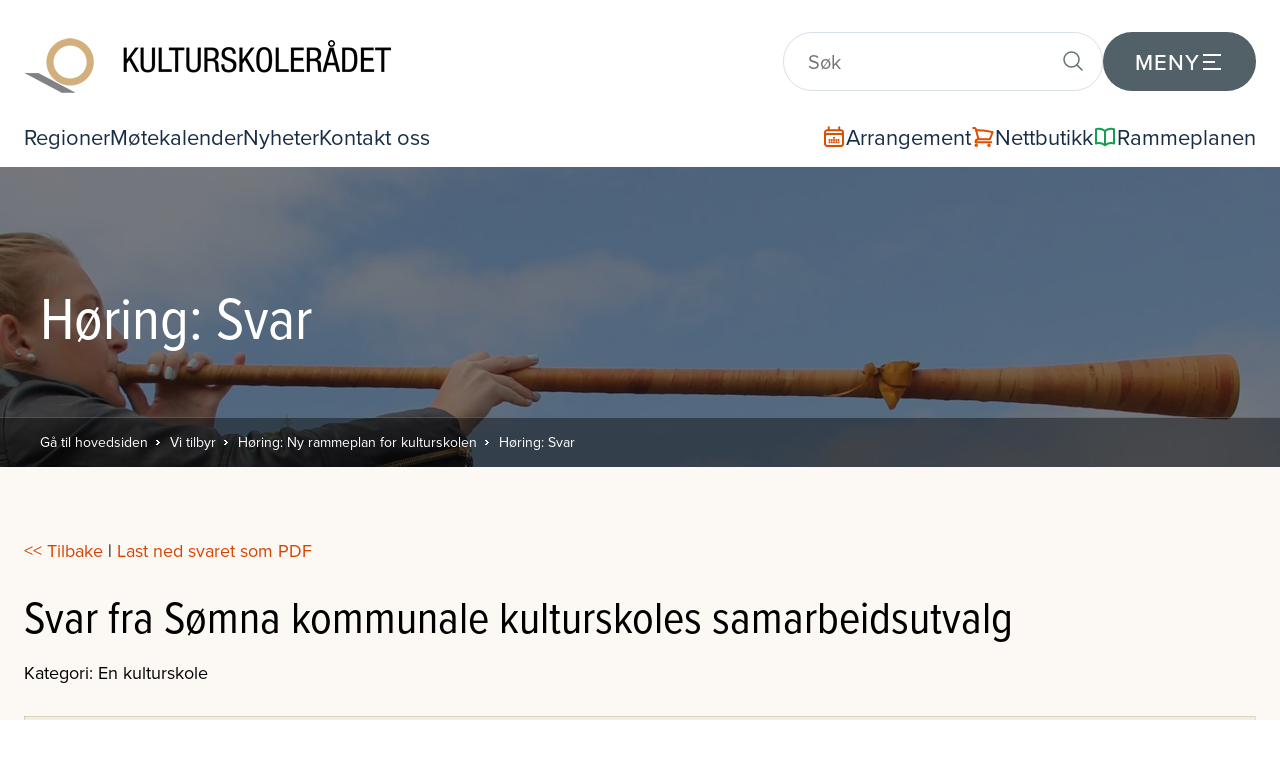

--- FILE ---
content_type: text/html; charset=UTF-8
request_url: https://kulturskoleradet.no/vi-tilbyr/rammeplanhoering/hoering-svar?read=18
body_size: 44360
content:
								
									

	<!DOCTYPE html>
	<html lang="no">

	<head>
		<meta charset="utf-8">
		<meta content="width=device-width, initial-scale=1" name="viewport">
		<title>Høring: Svar > Kulturskolerådet</title>
		<base href="https://kulturskoleradet.no">
		<link rel="icon" type="image/png" sizes="48x48" href="/gfx/favicon.png">

		<link rel="stylesheet" type="text/css" href="css/style.css?ver=2">
		<link rel="stylesheet" type="text/css" href="css/style_2025_updates.css?ver=2">
				
				<script src="js_shared/jquery-1.11.1.min.js" type="text/javascript"></script>
<script type="text/javascript">
	var undef
	var pw_const = {
		PW_DEBUG: false,
		PW_PATH: 'https://kulturskoleradet.no',
		PW_ENV: 'public',
					PW_BASE_PATH: 'https://kulturskoleradet.no',
			PW_NODE_PATH: '/vi-tilbyr/rammeplanhoering/hoering-svar',
			PW_CURRENT_LANG: 'no'
						}
	var preloadedKw = {}
</script>
	<script type="text/javascript" src="https://kulturskoleradet.no/js_shared/anchor.links.js"></script>


		<link rel="stylesheet" href="https://use.typekit.net/ktd5ytz.css">
		<script src="js/client.global.ver2.js" type="text/javascript"></script>
		<script src="js/starsliderbeta.js"></script>
		
				<script>
  (function(i,s,o,g,r,a,m){i['GoogleAnalyticsObject']=r;i[r]=i[r]||function(){
  (i[r].q=i[r].q||[]).push(arguments)},i[r].l=1*new Date();a=s.createElement(o),
  m=s.getElementsByTagName(o)[0];a.async=1;a.src=g;m.parentNode.insertBefore(a,m)
  })(window,document,'script','https://www.google-analytics.com/analytics.js','ga');

  ga('create', 'UA-85799038-1', 'auto');
  ga('set', 'anonymizeIp', true);
  ga('send', 'pageview');

</script>

<!-- Global site tag (gtag.js) - Google Analytics -->
<script async src="https://www.googletagmanager.com/gtag/js?id=G-W9YYCB80FP"></script>
<script>
  window.dataLayer = window.dataLayer || [];
  function gtag(){dataLayer.push(arguments);}
  gtag('js', new Date());

  gtag('config', 'G-W9YYCB80FP');
</script>

<script src="//embed.typeform.com/next/embed.js"></script>
		<!-- og:image by CMS -->
	<meta property="og:image" content="https://kulturskoleradet.no/gfx/open.graph.logo.png">
	<meta property="og:image:width" content="600" />
	<meta property="og:image:height" content="315" />

<script type="text/javascript" src="js/newsletter_join.js?1671626344"></script>
</head>



	<body>

		
		
			<header class="menubar shadow-lg">

				<div class="menubar__top ">

					<div class="menubar__logo">
						<a href="/"><img src="gfx/logo.new.png" alt="Kulturskolerådet"></a>
					</div>

					<div class="menu-and-search ">
								
													<a href="#" class="search-trigger js-searchTrigger">
								<svg class="search-icon" xmlns="http://www.w3.org/2000/svg" width="24" height="24" viewBox="0 0 24 24" fill="none" stroke="currentColor" stroke-width="1.5" stroke-linecap="round" stroke-linejoin="round">
									<circle class="search-icon-circle" cx="12" cy="12" r="10" stroke-width="2" />
									<line class="search-icon-bar search-icon-bar-1" x1="12" y1="8" x2="12" y2="16"/>
									<line class="search-icon-bar search-icon-bar-2" x1="12" y1="8" x2="12" y2="16"/>
								</svg>
							</a>

							<div class="search-field-container js-searchFieldContainer">
								<form action="https://kulturskoleradet.no/sok">
									<div class="search-field">
										<input name="q" type="text" class="js-searchInput" placeholder="Søk">
										<button type="submit">
											<svg xmlns="http://www.w3.org/2000/svg" fill="none" width="24" height="24"	 viewBox="0 0 24 24" stroke-width="1.5" stroke="currentColor" class="size-6">
												<path stroke-linecap="round" stroke-linejoin="round" d="m21 21-5.197-5.197m0 0A7.5 7.5 0 1 0 5.196 5.196a7.5 7.5 0 0 0 10.607 10.607Z" />
											</svg>
										</button>
									</div>
								</form>
							</div>

														
						<a href="#" class="modal-menu-trigger js-modalMenuTrigger">
							<span class="menu-trigger-text">Meny</span>
							<svg class="menu-icon" xmlns="http://www.w3.org/2000/svg" width="24" height="24" viewBox="0 0 24 24" fill="none" shape-rendering="geometricPrecision">
								<rect class="menu-bar menu-bar-1"/>
								<rect class="menu-bar menu-bar-2" />
								<rect class="menu-bar menu-bar-3"/>
							</svg>
						</a>

					</div>

				</div>

				<div class="menubar__bottom">

					<div class="menubar__bottom-left">
						
																																																<a  href="https://kulturskoleradet.no/lokale-sider">Regioner</a>
																																			<a  href="https://kulturskoleradet.digdem.no/motekalender">Møtekalender</a>
																																			<a  href="https://kulturskoleradet.no/nyheter">Nyheter</a>
																																			<a  href="https://kulturskoleradet.no/kontakt-oss">Kontakt oss</a>
																																																											
					</div>

					<div class="menubar__bottom-right">
								
													<a href="https://bestilling.kulturskoleradet.no/" class="cart flex flex-row items-center gap-2" target="_blank">
								<span class="shop-icon flex flex-row items-center justify-center">
									<svg xmlns="http://www.w3.org/2000/svg" fill="none" width="24" height="24" viewBox="0 0 24 24" stroke-width="2" stroke="#DC4E00" class="size-6">
										<path stroke-linecap="round" stroke-linejoin="round" d="M6.75 2.25V3.75M17.25 2.25V3.75M3 18.75V7.5a2.25 2.25 0 0 1 2.25-2.25h13.5A2.25 2.25 0 0 1 21 7.5v11.25m-18 0A2.25 2.25 0 0 0 5.25 21h13.5A2.25 2.25 0 0 0 21 18.75m-18 0v-7.5A2.25 2.25 0 0 1 5.25 9h13.5A2.25 2.25 0 0 1 21 11.25v7.5m-9-6h.008v.008H12v-.008ZM12 15h.008v.008H12V15Zm0 2.25h.008v.008H12v-.008ZM9.75 15h.008v.008H9.75V15Zm0 2.25h.008v.008H9.75v-.008ZM7.5 15h.008v.008H7.5V15Zm0 2.25h.008v.008H7.5v-.008Zm6.75-2.25h.008v.008H14.25V15Zm0 2.25h.008v.008H14.25v-.008Zm2.25-2.25h.008v.008H16.5V15Zm0 2.25h.008v.008H16.5v-.008Z" />
									</svg>
								</span>
								<span>Arrangement</span> <!-- frontpage tpl has "Handlekurv" hardcoded -->
							</a>
							<a href="https://bestilling.kulturskoleradet.no/?nettbutikk=1&butikk_kategori=3" class="cart flex flex-row items-center gap-2" target="_blank">
								<span class="shop-icon flex flex-row items-center justify-center">
									<svg xmlns="http://www.w3.org/2000/svg" fill="none" width="24" height="24" viewBox="0 0 24 24" stroke-width="2" stroke="#DC4E00" class="size-6">
										<path stroke-linecap="round" stroke-linejoin="round" d="M2.25 3h1.386c.51 0 .955.343 1.087.835l.383 1.437M7.5 14.25a3 3 0 0 0-3 3h15.75m-12.75-3h11.218c1.121-2.3 2.1-4.684 2.924-7.138a60.114 60.114 0 0 0-16.536-1.84M7.5 14.25 5.106 5.272M6 20.25a.75.75 0 1 1-1.5 0 .75.75 0 0 1 1.5 0Zm12.75 0a.75.75 0 1 1-1.5 0 .75.75 0 0 1 1.5 0Z" />
									</svg>
								</span>
								<span>Nettbutikk</span>
							</a>
												
													<a href="https://kulturskoleradet.no/rammeplanen" class="secondSite flex flex-row items-center gap-2">
								<span class="rammeplan-icon flex flex-row items-center justify-center">
									<svg xmlns="http://www.w3.org/2000/svg" fill="none" width="24" height="24" viewBox="0 0 24 24" stroke-width="2" stroke="#119F51" class="size-6">
										<path stroke-linecap="round" stroke-linejoin="round" d="M12 6.042A8.967 8.967 0 0 0 6 3.75c-1.052 0-2.062.18-3 .512v14.25A8.987 8.987 0 0 1 6 18c2.305 0 4.408.867 6 2.292m0-14.25a8.966 8.966 0 0 1 6-2.292c1.052 0 2.062.18 3 .512v14.25A8.987 8.987 0 0 0 18 18a8.967 8.967 0 0 0-6 2.292m0-14.25v14.25" />
									</svg>
								</span>
								<span>Rammeplanen</span>
							</a>
						
					</div>

				</div>

				<div class="modal-menu js-modalMenu">

					<div class="modal-menu__content">

						
																		
						
																																																																																																																																																																																																																																																																																																																																																																																																																																																																																																																																																																																																																																																																																																																																																																																																																																																																																																																																																																																																																																																																																																																																																																																																																																																																																																																																																																																																																																																																																																																																																																																																																																																																																																																																																																																																																																																																																																																																																																																																																																																																																																																																																																																													
																																																																																																										
													
																												
						
																					<div class="modal-menu__column regioner tertiary-col">
									<div class="modal-menu__menu-container">
										<div class="modal-menu__column-heading js-eachModalMenuTrigger">
											<svg xmlns="http://www.w3.org/2000/svg" fill="none" width="28" height="28" viewBox="0 0 24 24" stroke-width="1.5" stroke="currentColor" class="size-6">
												<path stroke-linecap="round" stroke-linejoin="round" d="M15 10.5a3 3 0 1 1-6 0 3 3 0 0 1 6 0Z" />
												<path stroke-linecap="round" stroke-linejoin="round" d="M19.5 10.5c0 7.142-7.5 11.25-7.5 11.25S4.5 17.642 4.5 10.5a7.5 7.5 0 1 1 15 0Z" />
											</svg>
											<h3>Regioner</h3>
										</div>
										<ul class="menu-list js-eachModalMenuList">
																																				<li><a href="https://kulturskoleradet.no/lokale-sider/agder">Agder</a></li>
																									<li><a href="https://kulturskoleradet.no/lokale-sider/innlandet">Innlandet</a></li>
																									<li><a href="https://kulturskoleradet.no/lokale-sider/more-og-romsdal">Møre og Romsdal</a></li>
																									<li><a href="https://kulturskoleradet.no/lokale-sider/nordland">Nordland</a></li>
																									<li><a href="https://kulturskoleradet.no/lokale-sider/rogaland">Rogaland</a></li>
																									<li><a href="https://kulturskoleradet.no/lokale-sider/troms-finnmark-og-svalbard">Troms, Finnmark og Svalbard</a></li>
																									<li><a href="https://kulturskoleradet.no/lokale-sider/trondelag">Trøndelag</a></li>
																									<li><a href="https://kulturskoleradet.no/lokale-sider/vestfold-og-telemark">Vestfold og Telemark</a></li>
																									<li><a href="https://kulturskoleradet.no/lokale-sider/vestland">Vestland</a></li>
																									<li><a href="https://kulturskoleradet.no/lokale-sider/ostfold-buskerud-oslo-akershus">Østfold, Buskerud, Oslo og Akershus</a></li>
																																	</ul>
									</div>
								</div>
																																																																	
						
						<div class="modal-menu__column tertiary-col">
																																													
																																																																																																																																																																																								
									<div class="modal-menu__menu-container">
										<div class="modal-menu__column-heading js-eachModalMenuTrigger">
											<svg xmlns="http://www.w3.org/2000/svg" fill="none" width="28" height="28" viewBox="0 0 24 24" stroke-width="1.5" stroke="currentColor" class="size-6">
												<path stroke-linecap="round" stroke-linejoin="round" d="M18 18.72a9.094 9.094 0 0 0 3.741-.479 3 3 0 0 0-4.682-2.72m.94 3.198.001.031c0 .225-.012.447-.037.666A11.944 11.944 0 0 1 12 21c-2.17 0-4.207-.576-5.963-1.584A6.062 6.062 0 0 1 6 18.719m12 0a5.971 5.971 0 0 0-.941-3.197m0 0A5.995 5.995 0 0 0 12 12.75a5.995 5.995 0 0 0-5.058 2.772m0 0a3 3 0 0 0-4.681 2.72 8.986 8.986 0 0 0 3.74.477m.94-3.197a5.971 5.971 0 0 0-.94 3.197M15 6.75a3 3 0 1 1-6 0 3 3 0 0 1 6 0Zm6 3a2.25 2.25 0 1 1-4.5 0 2.25 2.25 0 0 1 4.5 0Zm-13.5 0a2.25 2.25 0 1 1-4.5 0 2.25 2.25 0 0 1 4.5 0Z" />
											</svg>
											<h3>Om oss</h3>
										</div>
										<ul class="menu-list js-eachModalMenuList">
																																																		<li><a href="https://kulturskoleradet.no/om-oss/hvem-er-vi-hva-gjor-vi">Hvem er vi - hva gjør vi</a></li>
																																																																													<li><a href="https://kulturskoleradet.no/om-oss/internasjonalt-engasjement">Internasjonalt engasjement</a></li>
																																																				<li><a href="https://kulturskoleradet.no/om-oss/presserom">Presserom</a></li>
																																																				<li><a href="https://kulturskoleradet.no/om-oss/samarbeidspartnere">Samarbeidspartnere</a></li>
																																																				<li><a href="https://kulturskoleradet.no/om-oss/sentrale-dokument">Sentrale dokument</a></li>
																																																				<li><a href="https://kulturskoleradet.no/om-oss/historien">Historien</a></li>
																																														</ul>
									</div>

									
																																																															<div class="modal-menu__menu-container">
													<div class="modal-menu__column-heading js-eachModalMenuTrigger">
														<svg xmlns="http://www.w3.org/2000/svg" fill="none" width="28" height="28" viewBox="0 0 24 24" stroke-width="1.5" stroke="currentColor" class="size-6">
															<path stroke-linecap="round" stroke-linejoin="round" d="m11.25 11.25.041-.02a.75.75 0 0 1 1.063.852l-.708 2.836a.75.75 0 0 0 1.063.853l.041-.021M21 12a9 9 0 1 1-18 0 9 9 0 0 1 18 0Zm-9-3.75h.008v.008H12V8.25Z" />
														</svg>
														<h3>Organisasjonen</h3>
													</div>
													<ul class="menu-list js-eachModalMenuList">
																													<li><a href="https://kulturskoleradet.no/om-oss/organisasjonen/landstinget">Landstinget</a></li>
																													<li><a href="https://kulturskoleradet.no/om-oss/organisasjonen/hovedstyret">Hovedstyret</a></li>
																													<li><a href="https://kulturskoleradet.no/om-oss/organisasjonen/mote-mellom-hovedstyret-og-regionlederne">Møte mellom hovedstyret og regionlederne</a></li>
																													<li><a href="https://kulturskoleradet.no/om-oss/organisasjonen/kontrollkomiteen">Kontrollkomiteen</a></li>
																													<li><a href="https://kulturskoleradet.no/om-oss/organisasjonen/valgkomiteen">Valgkomiteen</a></li>
																													<li><a href="https://kulturskoleradet.no/om-oss/organisasjonen/regionavdelingene">Regionavdelingene</a></li>
																													<li><a href="https://kulturskoleradet.no/om-oss/organisasjonen/medlemskommunene">Medlemskommunene</a></li>
																													<li><a href="https://kulturskoleradet.no/om-oss/organisasjonen/administrasjonen">Administrasjonen</a></li>
																											</ul>
												</div>
																																																																																																																																																																																				
						</div>

						
																																		<div class="modal-menu__column highlighted-green secondary-col">
									<div class="modal-menu__menu-container">
										<div class="modal-menu__column-heading js-eachModalMenuTrigger">
											<svg xmlns="http://www.w3.org/2000/svg" fill="none" width="28" height="28" viewBox="0 0 24 24" stroke="currentColor" stroke-width="2">
												<path stroke-linecap="round" stroke-linejoin="round" d="M9.663 17h4.673M12 3v1m6.364 1.636l-.707.707M21 12h-1M4 12H3m3.343-5.657l-.707-.707m2.828 9.9a5 5 0 117.072 0l-.548.547A3.374 3.374 0 0 0 14 18.469V19a2 2 0 11-4 0v-.531c0-.895-.356-1.754-.988-2.386l-.548-.547z" />
											</svg>
											<h3>Vi tilbyr</h3>
										</div>
										<ul class="menu-list js-eachModalMenuList">
																																																		<li><a href="https://kulturskoleradet.no/vi-tilbyr/medlemsfordeler">Medlemsfordeler</a></li>
																																																				<li><a href="https://kulturskoleradet.no/vi-tilbyr/fordypning">Fordypning</a></li>
																																																				<li><a href="https://kulturskoleradet.no/vi-tilbyr/fou">Forskning og utvikling</a></li>
																																																				<li><a href="https://kulturskoleradet.no/vi-tilbyr/fremtidens-kulturskole">Fremtidens kulturskole</a></li>
																																																				<li><a href="https://kulturskoleradet.no/vi-tilbyr/kulturen-driver-baerekraftige-samfunn">Kulturen som driver for bærekraftige samfunn</a></li>
																																																				<li><a href="https://kulturskoleradet.no/vi-tilbyr/handverksloftet-i-kulturskolen">Håndverksløftet i kulturskolen</a></li>
																																																				<li><a href="https://kulturskoleradet.no/vi-tilbyr/kulturskolebanken">Kulturskolebanken</a></li>
																																																				<li><a href="https://kulturskoleradet.no/vi-tilbyr/kulvfl">Kulturskolebasert vurdering for læring</a></li>
																																																				<li><a href="https://kulturskoleradet.no/vi-tilbyr/kulturskoleguiden">Kulturskoleguiden</a></li>
																																																				<li><a href="https://kulturskoleradet.no/vi-tilbyr/kulturtrokk">Nyhetsbrevet Kulturtrøkk</a></li>
																																																				<li><a href="https://kulturskoleradet.no/vi-tilbyr/lap">Ledelse av prosesser</a></li>
																																																				<li><a href="https://kulturskoleradet.no/vi-tilbyr/laeremidler">Læremidler og kurs</a></li>
																																																				<li><a href="https://kulturskoleradet.no/vi-tilbyr/mangfold-inkludering">Mangfold og inkludering</a></li>
																																																				<li><a href="https://kulturskoleradet.no/vi-tilbyr/nasjonalt-dialogseminar">Nasjonalt dialogseminar</a></li>
																																																				<li><a href="https://kulturskoleradet.no/vi-tilbyr/opphavsrett">Opphavsrett</a></li>
																																																				<li><a href="https://kulturskoleradet.no/vi-tilbyr/politisk-implementering-av-rammeplan">Politisk implementering av rammeplan</a></li>
																																																				<li><a href="https://kulturskoleradet.no/vi-tilbyr/praksisveileder-kulturskolen">Praksisveileder for kulturskolen </a></li>
																																																				<li><a href="https://kulturskoleradet.no/vi-tilbyr/stotteressurser-rammeplan">Støtteressurser rammeplan</a></li>
																																																				<li><a href="https://kulturskoleradet.no/vi-tilbyr/veiledning-i-kulturskoleutvikling">Veiledning i kulturskoleutvikling</a></li>
																																																																																																</ul>
									</div>
								</div>
																																																				
						
						<div class="modal-menu__column highlighted-orange primary-col">

							<div class="modal-menu__menu-container">
								<div class="modal-menu__column-heading js-eachModalMenuTrigger ">
									<svg xmlns="http://www.w3.org/2000/svg" fill="none" width="28" height="28" viewBox="0 0 24 24" stroke-width="1.5" stroke="currentColor" class="size-6">
										<path stroke-linecap="round" stroke-linejoin="round" d="m3.75 13.5 10.5-11.25L12 10.5h8.25L9.75 21.75 12 13.5H3.75Z" />
									</svg>
									<h3>Snarveier</h3>
								</div>
								<ul class="menu-list js-eachModalMenuList">
									<li><a href="/">Hjem</a></li>
									<li><a href="https://kulturskoleradet.no/nyheter">Nyheter</a></li>
									<li><a href="https://kulturskoleradet.no/kontakt-oss">Kontakt oss</a></li>
									<li><a href="https://kulturskoleradet.no/rammeplanen">Rammeplanen</a></li>
									<li><a href="https://bestilling.kulturskoleradet.no">Kurs og konferanser</a></li>
								</ul>
							</div>

															<div class="modal-menu__menu-container modal-menu__menu-container-program-og-prosjekt">
									<div class="modal-menu__column-heading js-eachModalMenuTrigger">
										<svg xmlns="http://www.w3.org/2000/svg" fill="none" width="28" height="28" viewBox="0 0 24 24" stroke-width="1.5" stroke="currentColor" class="size-6">
											<path stroke-linecap="round" stroke-linejoin="round" d="M4.26 10.147a60.438 60.438 0 0 0-.491 6.347A48.62 48.62 0 0 1 12 20.904a48.62 48.62 0 0 1 8.232-4.41 60.46 60.46 0 0 0-.491-6.347m-15.482 0a50.636 50.636 0 0 0-2.658-.813A59.906 59.906 0 0 1 12 3.493a59.903 59.903 0 0 1 10.399 5.84c-.896.248-1.783.52-2.658.814m-15.482 0A50.717 50.717 0 0 1 12 13.489a50.702 50.702 0 0 1 7.74-3.342M6.75 15a.75.75 0 1 0 0-1.5.75.75 0 0 0 0 1.5Zm0 0v-3.675A55.378 55.378 0 0 1 12 8.443m-7.007 11.55A5.981 5.981 0 0 0 6.75 15.75v-1.5" />
										</svg>
										<h3>Program og prosjekt</h3>
									</div>
									<ul class="menu-list js-eachModalMenuList">
																																														<li><a href="https://kulturskoleradet.no/vi-tilbyr/fremtidens-kulturskole">Fremtidens kulturskole</a></li>
																																																<li><a href="https://drommestipendet.no/">Drømmestipendet</a></li>
																																																<li><a href="https://korarti.no">Kor Artí</a></li>
																																										</ul>
								</div>
							
															<div class="modal-menu__menu-container modal-menu__menu-container-arkivet">
									<div class="modal-menu__column-heading js-eachModalMenuTrigger">
										<svg xmlns="http://www.w3.org/2000/svg" fill="none" width="28" height="28" viewBox="0 0 24 24" stroke-width="1.5" stroke="currentColor" class="size-6">
											<path stroke-linecap="round" stroke-linejoin="round" d="M19.5 14.25v-2.625a3.375 3.375 0 0 0-3.375-3.375h-1.5A1.125 1.125 0 0 1 13.5 7.125v-1.5a3.375 3.375 0 0 0-3.375-3.375H8.25m5.231 13.481L15 17.25m-4.5-15H5.625c-.621 0-1.125.504-1.125 1.125v16.5c0 .621.504 1.125 1.125 1.125h12.75c.621 0 1.125-.504 1.125-1.125V11.25a9 9 0 0 0-9-9Zm3.75 11.625a2.625 2.625 0 1 1-5.25 0 2.625 2.625 0 0 1 5.25 0Z" />
										</svg>
										<h3>Arkivet</h3>
									</div>
									<ul class="menu-list js-eachModalMenuList">
																																														<li><a href="https://kulturskoleradet.no/arkivet/dokumentarkivet">Dokumentarkivet</a></li>
																																																<li><a href="https://kulturskoleradet.no/arkivet/bildearkivet">Bildearkivet</a></li>
																																																<li><a href="https://kulturskoleradet.no/arkivet/filmarkivet">Filmarkivet</a></li>
																																										</ul>
								</div>
							
						</div>

					</div>

				</div>

			</header>

							

<div class="pageHeadingContainer" style="background-image: url('https://kulturskoleradet.no/gfx/media_c/3410.orig.d7d97769227bf7808b4c53ced06a1c1a.jpg');">
	<div class="bg">
		<div class="wrap">
							<h1>Høring: Svar</h1>
					</div>
	</div>
	<div class="breadcrumbContainer">
		<div class="wrap">
				<a href="/">Gå til hovedsiden</a>
														
					<a href="https://kulturskoleradet.no/vi-tilbyr">Vi tilbyr</a>
				
												
					<a href="https://kulturskoleradet.no/vi-tilbyr/rammeplanhoering">Høring: Ny rammeplan for kulturskolen</a>
				
												
					<a href="https://kulturskoleradet.no/vi-tilbyr/rammeplanhoering/hoering-svar">Høring: Svar</a>
				
							</div>
	</div>
</div>
	
		
	
					
																			
	
					
							
	
	<div class="contentContainer">
		
		<div class="one-col-layout">

			
									
				
							
													
<article class="clearfix">

	
		<div class="hoering">

		
			
																																																																																																																																																																																																																																				
			
				
			
																																																																																																																																																																																																																																																																									
			
																																																																																																																									
			
																																																										
			
																																																	
			
				
			
			<p style="padding-bottom:30px"><a href="https://kulturskoleradet.no/vi-tilbyr/rammeplanhoering/hoering-svar"><< Tilbake</a> | <a href="https://hoering.kulturskoleradet.no/api.php?token=5302647354299Fdh32&pdf=true&read=18" target="_blank">Last ned svaret som PDF</a></p>

			<h1>Svar fra Sømna kommunale kulturskoles samarbeidsutvalg</h1>
			<p style="padding-bottom:30px">Kategori: En kulturskole</p>

			<table>

				<thead>
					<tr>
						<th colspan="2">
							<div style="width:100%;">
								<div style="float:left; text-align:left">
									<b>
									Sendt inn av Heidi Alise Aakvik 
																			(Leder i SKKSU)
																	</b>
							</div>
							<div style="float:right; text-align:right">
								12.05.2024 kl.20:42 
							</div>
						</div>
						</th>
					</th>		
				</tr>
				</thead>

				<tbody>

					
						<tr>
							<td style="width:25%">Er strukturen i høringsutkastet til ny overordnet del av Rammeplan for kulturskolen forståelig og hensiktsmessig</td>
							<td>Ja</td>
						</tr>

					
						<tr>
							<td style="width:25%">Hvis nei: Fortell oss hvorfor</td>
							<td>Ikke besvart</td>
						</tr>

					
						<tr>
							<td style="width:25%">Er fremstillingen og forklaringen av kulturskolens tre pilarer (kapittel 2.2) klar og hensiktsmessig?</td>
							<td>Ja</td>
						</tr>

					
						<tr>
							<td style="width:25%">Hvis nei: Fortell oss hvorfor</td>
							<td>Ikke besvart</td>
						</tr>

					
						<tr>
							<td style="width:25%">Er beskrivelsen av kulturskolens praksis, inndelt i tre områder, klar og hensiktsmessig?</td>
							<td>Ja</td>
						</tr>

					
						<tr>
							<td style="width:25%">Hvis nei: Fortell oss hvorfor</td>
							<td>Ikke besvart</td>
						</tr>

					
						<tr>
							<td style="width:25%">Barn og unges medvirkning: Ivaretar teksten ønsket om vektlegging av barn og unges medvirkning og er dette behandlet hensiktsmessig?</td>
							<td>Ikke besvart</td>
						</tr>

					
						<tr>
							<td style="width:25%">Kulturskolen som samarbeidende aktør: Ivaretar teksten ønsket om vektlegging av kulturskolen som samarbeidende aktør og er dette behandlet hensiktsmessig?</td>
							<td>Ikke besvart</td>
						</tr>

					
						<tr>
							<td style="width:25%">Kulturskole for alle: Ivaretar teksten ønsket om vektlegging av kulturskole for alle og er dette behandlet hensiktsmessig?</td>
							<td>At kulturskolen er en arena for alle er viktig og kommer godt fram i teksten. Samtidig har kulturskolen vår på Sømna gjort en kjempeinnsats for integrering og inkludering av flyktninger som kommer flyttende hit. Både barn og voksne tas inn og tilbys aktivitet etter ønsker og behov. Noen voksne har også blitt brukt til ressurser som lærere i kulturskolen på områder de har god kompetanse fra hjemlandet. Dette beriker kulturskolen med nye impulser og kulturer. Samtidig som skolen bidrar til at de tilflyttende får raskere og bedre språkopplæring gjennom kommunikasjon med barn og voksne. Vi i Sømna kommunale kulturskoles samarbeidsutvalg (SKKSU) mener integrering og inkludering kunne vært nevnt for å formalisere dette viktige arbeidet. Og kanskje inspirere flere til å ta ibruk denne ressursen kulturskolen og flyktningene kan være for hverandre.</td>
						</tr>

					
						<tr>
							<td style="width:25%">Kulturskolen i kommunalt planverk: Ivaretar teksten ønsket om vektlegging av kulturskolen i kommunalt planverk og er dette behandlet hensiktsmessig?</td>
							<td>Ikke besvart</td>
						</tr>

					
						<tr>
							<td style="width:25%">Med bakgrunn i politiske føringer eller endringer i samfunnet, er det i tillegg andre tema som skulle vært vektlagt i rammeplan for kulturskolen?</td>
							<td>Ikke besvart</td>
						</tr>

					
						<tr>
							<td style="width:25%">Vedlegg</td>
							<td>Ingen vedlegg</td>
						</tr>

					
				</tbody>

			</table>

					
		</div>
		
	
</article>

			
			
			
		</div>
	</div>


<div class="newsLetterContainer"  style="background-image: url('https://kulturskoleradet.no/gfx/media_c/48.100.bc9a5e51838282bf8d2daff258688f61.jpg') ">
	<div class="bg">
		<div class="boxLeft">
			<div class="newsletter__heading">
				<h2>
					<span class="newsletter__heading__subtitle">Abonner på nyhetsbrevet</span>
					<span class="newsletter__heading__title">Kulturtrøkk</span> 
				</h2>
			</div>
			<form class="newsletter_join">
				<input class="text-input" type="text" name="name" placeholder="Ditt navn">
				<input class="text-input" type="text" name="email" placeholder="E-post">
				<div class="newsletter_join__checkbox">
					<input type="checkbox" name="privacy" id="privacy">
					<label for="privacy">Jeg har lest og godtar <a href="#">vilkårene</a>.</label>
				</div>
				<div class="newsletter_messages">
					<div class="success">Takk for din påmelding!</div>
					<div class="error">Noe gikk galt, forsøk igjen eller kontakt oss!</div>
					<div class="tech">Uff, noe gikk galt</div>
				</div>
				<button type="submit">Meld deg på!</button>
			</form>

			<!--<div class="unsubscribeContainer">You can unsubscribe <a href="#">here</a>.</div>-->
		</div>
							<div class="boxRight">
				<h2>Siste fra Kulturtrøkk:</h2>
				<ul class="reset">
											<li><a href="https://kulturskoleradet.no/_extension/media/11023/orig/attachment/2026 Kulturtrokk 01.pdf">2026 Kulturtrøkk 01 (15.01)</a></li>
									</ul>
				<div class="btn"><a href="https://kulturskoleradet.no/vi-tilbyr/kulturtrokk">Besøk arkivet</a></div>
			</div>
			</div>
</div>


			
		
	
	
		<footer>

			<div class="page-footer__toparea">

				<div class="footer-row py-8">
					<div class="inner-wrap social-and-top-link ">
						<div class="page-footer__social ">
															<a href="https://www.facebook.com/kulturskoleradet" class="facebook" target="_blank">Facebook</a>
																						<a href="https://www.linkedin.com/company/78326195/" class="twitter" target="_blank">LinkedIn</a>
																						<a href="https://www.instagram.com/kulturskoleraadet/" class="linkedin" target="_blank">Instagram</a>
																				</div>
						<div class="page-footer__back-to-top">
							<a href="#" class="back-to-top js-backToTop">
								<span>Tilbake til toppen</span>
								<svg xmlns="http://www.w3.org/2000/svg" fill="none" viewBox="0 0 24 24" stroke-width="1.5" stroke="currentColor" class="size-6">
									<path stroke-linecap="round" stroke-linejoin="round" d="M8.25 6.75 12 3m0 0 3.75 3.75M12 3v18" />
								</svg>

							</a>
						</div>
					</div>
				</div>

				<div class="footer-row py-8">

					<div class="inner-wrap jobs-and-partners">

						
													<a class="job-link" href="https://kulturskoleradet.no/ledige-stillinger">
								<span>Ledige stillinger i kulturskolen</span>
								<svg xmlns="http://www.w3.org/2000/svg" fill="none" width="32" height="32" viewBox="0 0 24 24" stroke-width="1.5" stroke="currentColor" class="size-6">
									<path stroke-linecap="round" stroke-linejoin="round" d="M17.25 8.25 21 12m0 0-3.75 3.75M21 12H3" />
								</svg>
							</a>
						
						
						<div class="page-footer__partners">
													</div>
					</div>
					
				</div>

			</div>


			<div class="footerMiddle">
				<div class="inner-wrap footer-menus">
									<div class="box">
						<h2>Regioner</h2>
						<ul class="reset">
																					<li>
									<a href="https://kulturskoleradet.no/lokale-sider/agder">Agder</a>
																	</li>
															<li>
									<a href="https://kulturskoleradet.no/lokale-sider/innlandet">Innlandet</a>
																	</li>
															<li>
									<a href="https://kulturskoleradet.no/lokale-sider/more-og-romsdal">Møre og Romsdal</a>
																	</li>
															<li>
									<a href="https://kulturskoleradet.no/lokale-sider/nordland">Nordland</a>
																	</li>
															<li>
									<a href="https://kulturskoleradet.no/lokale-sider/rogaland">Rogaland</a>
																	</li>
															<li>
									<a href="https://kulturskoleradet.no/lokale-sider/troms-finnmark-og-svalbard">Troms, Finnmark og Svalbard</a>
																	</li>
															<li>
									<a href="https://kulturskoleradet.no/lokale-sider/trondelag">Trøndelag</a>
																	</li>
															<li>
									<a href="https://kulturskoleradet.no/lokale-sider/vestfold-og-telemark">Vestfold og Telemark</a>
																	</li>
															<li>
									<a href="https://kulturskoleradet.no/lokale-sider/vestland">Vestland</a>
																	</li>
															<li>
									<a href="https://kulturskoleradet.no/lokale-sider/ostfold-buskerud-oslo-akershus">Østfold, Buskerud, Oslo og Akershus</a>
																	</li>
																			</ul>
					</div>
										<div class="box">
						<h2>Vi tilbyr</h2>
						<ul class="reset">
																					<li>
									<a href="https://kulturskoleradet.no/vi-tilbyr/medlemsfordeler">Medlemsfordeler</a>
																	</li>
															<li>
									<a href="https://kulturskoleradet.no/vi-tilbyr/fordypning">Fordypning</a>
																	</li>
															<li>
									<a href="https://kulturskoleradet.no/vi-tilbyr/fou">Forskning og utvikling</a>
																	</li>
															<li>
									<a href="https://kulturskoleradet.no/vi-tilbyr/fremtidens-kulturskole">Fremtidens kulturskole</a>
																	</li>
															<li>
									<a href="https://kulturskoleradet.no/vi-tilbyr/kulturen-driver-baerekraftige-samfunn">Kulturen som driver for bærekraftige samfunn</a>
																	</li>
															<li>
									<a href="https://kulturskoleradet.no/vi-tilbyr/handverksloftet-i-kulturskolen">Håndverksløftet i kulturskolen</a>
																	</li>
															<li>
									<a href="https://kulturskoleradet.no/vi-tilbyr/kulturskolebanken">Kulturskolebanken</a>
																	</li>
															<li>
									<a href="https://kulturskoleradet.no/vi-tilbyr/kulvfl">Kulturskolebasert vurdering for læring</a>
																	</li>
															<li>
									<a href="https://kulturskoleradet.no/vi-tilbyr/kulturskoleguiden">Kulturskoleguiden</a>
																	</li>
															<li>
									<a href="https://kulturskoleradet.no/vi-tilbyr/kulturtrokk">Nyhetsbrevet Kulturtrøkk</a>
																	</li>
															<li>
									<a href="https://kulturskoleradet.no/vi-tilbyr/lap">Ledelse av prosesser</a>
																	</li>
															<li>
									<a href="https://kulturskoleradet.no/vi-tilbyr/laeremidler">Læremidler og kurs</a>
																	</li>
															<li>
									<a href="https://kulturskoleradet.no/vi-tilbyr/mangfold-inkludering">Mangfold og inkludering</a>
																	</li>
															<li>
									<a href="https://kulturskoleradet.no/vi-tilbyr/nasjonalt-dialogseminar">Nasjonalt dialogseminar</a>
																	</li>
															<li>
									<a href="https://kulturskoleradet.no/vi-tilbyr/opphavsrett">Opphavsrett</a>
																	</li>
															<li>
									<a href="https://kulturskoleradet.no/vi-tilbyr/politisk-implementering-av-rammeplan">Politisk implementering av rammeplan</a>
																	</li>
															<li>
									<a href="https://kulturskoleradet.no/vi-tilbyr/praksisveileder-kulturskolen">Praksisveileder for kulturskolen </a>
																	</li>
															<li>
									<a href="https://kulturskoleradet.no/vi-tilbyr/stotteressurser-rammeplan">Støtteressurser rammeplan</a>
																	</li>
															<li>
									<a href="https://kulturskoleradet.no/vi-tilbyr/veiledning-i-kulturskoleutvikling">Veiledning i kulturskoleutvikling</a>
																	</li>
															<li>
									<a href="https://kulturskoleradet.no/vi-tilbyr/program-og-prosjekt">Program og prosjekt</a>
																			<ul class="reset secondLevel">
																							<li>
													<a href="https://kulturskoleradet.no/vi-tilbyr/program-og-prosjekt/drommestipendet">Drømmestipendet</a>
													
													
												</li>
																							<li>
													<a href="https://kulturskoleradet.no/vi-tilbyr/program-og-prosjekt/kulturskolen-som-inkluderende-arena">Kulturskolen som inkluderende arena</a>
													
													
												</li>
																							<li>
													<a href="https://kulturskoleradet.no/vi-tilbyr/program-og-prosjekt/kil">Kulturskolen som inkluderende kraft i lokalsamfunnet (KIL)</a>
													
													
												</li>
																							<li>
													<a href="https://kulturskoleradet.no/vi-tilbyr/program-og-prosjekt/musikkbasert-miljobehandling">Musikkbasert miljøbehandling</a>
													
													
												</li>
																					</ul>
																	</li>
															<li>
									<a href="https://kulturskoleradet.no/vi-tilbyr/arrangement">Arrangement</a>
																			<ul class="reset secondLevel">
																							<li>
													<a href="https://kulturskoleradet.no/vi-tilbyr/arrangement/lederkonferansen">Lederkonferansen</a>
													
													
												</li>
																					</ul>
																	</li>
																			</ul>
					</div>
										<div class="box">
						<h2>Om oss</h2>
						<ul class="reset">
																					<li>
									<a href="https://kulturskoleradet.no/om-oss/hvem-er-vi-hva-gjor-vi">Hvem er vi - hva gjør vi</a>
																	</li>
															<li>
									<a href="https://kulturskoleradet.no/om-oss/organisasjonen">Organisasjonen</a>
																			<ul class="reset secondLevel">
																							<li>
													<a href="https://kulturskoleradet.no/om-oss/organisasjonen/landstinget">Landstinget</a>
													
													
												</li>
																							<li>
													<a href="https://kulturskoleradet.no/om-oss/organisasjonen/hovedstyret">Hovedstyret</a>
													
													
												</li>
																							<li>
													<a href="https://kulturskoleradet.no/om-oss/organisasjonen/mote-mellom-hovedstyret-og-regionlederne">Møte mellom hovedstyret og regionlederne</a>
													
													
												</li>
																							<li>
													<a href="https://kulturskoleradet.no/om-oss/organisasjonen/kontrollkomiteen">Kontrollkomiteen</a>
													
													
												</li>
																							<li>
													<a href="https://kulturskoleradet.no/om-oss/organisasjonen/valgkomiteen">Valgkomiteen</a>
													
													
												</li>
																							<li>
													<a href="https://kulturskoleradet.no/om-oss/organisasjonen/regionavdelingene">Regionavdelingene</a>
													
													
												</li>
																							<li>
													<a href="https://kulturskoleradet.no/om-oss/organisasjonen/medlemskommunene">Medlemskommunene</a>
													
													
												</li>
																							<li>
													<a href="https://kulturskoleradet.no/om-oss/organisasjonen/administrasjonen">Administrasjonen</a>
													
													
												</li>
																					</ul>
																	</li>
															<li>
									<a href="https://kulturskoleradet.no/om-oss/internasjonalt-engasjement">Internasjonalt engasjement</a>
																	</li>
															<li>
									<a href="https://kulturskoleradet.no/om-oss/presserom">Presserom</a>
																	</li>
															<li>
									<a href="https://kulturskoleradet.no/om-oss/samarbeidspartnere">Samarbeidspartnere</a>
																	</li>
															<li>
									<a href="https://kulturskoleradet.no/om-oss/sentrale-dokument">Sentrale dokument</a>
																	</li>
															<li>
									<a href="https://kulturskoleradet.no/om-oss/historien">Historien</a>
																	</li>
																			</ul>
					</div>
										<div class="box">
						<h2>Arkivet</h2>
						<ul class="reset">
																					<li>
									<a href="https://kulturskoleradet.no/arkivet/dokumentarkivet">Dokumentarkivet</a>
																	</li>
															<li>
									<a href="https://kulturskoleradet.no/arkivet/bildearkivet">Bildearkivet</a>
																	</li>
															<li>
									<a href="https://kulturskoleradet.no/arkivet/filmarkivet">Filmarkivet</a>
																	</li>
																			</ul>
					</div>
										<div class="box">
						<h2>Program og prosjekt</h2>
						<ul class="reset">
																					<li>
									<a href="https://kulturskoleradet.no/vi-tilbyr/fremtidens-kulturskole">Fremtidens kulturskole</a>
																	</li>
															<li>
									<a href="https://drommestipendet.no/">Drømmestipendet</a>
																	</li>
															<li>
									<a href="https://korarti.no">Kor Artí</a>
																	</li>
																			</ul>
					</div>
									</div>
			</div>

			<div class="footerBottom">
				<div class="wrap clearfix">
					<div class="leftSideLinks">
																			<a href="https://kulturskoleradet.no/informasjonskapsler" class="cookies">Informasjonskapsler</a>
																									<a href="https://norskkulturskolerad.sharepoint.com/" class="intranett">Intranett</a>
																			<a href="https://login.microsoftonline.com" class="webmail">Office 365 / portal</a>
																									<a href="https://kulturskoleradet.no/om-oss/personvernerklaering-og-brukervilkar" class="gdrp">Personvernerklæring og brukervilkår</a>
											</div>
				</div>
			</div>

		</footer>

	</body>
	
</html>
